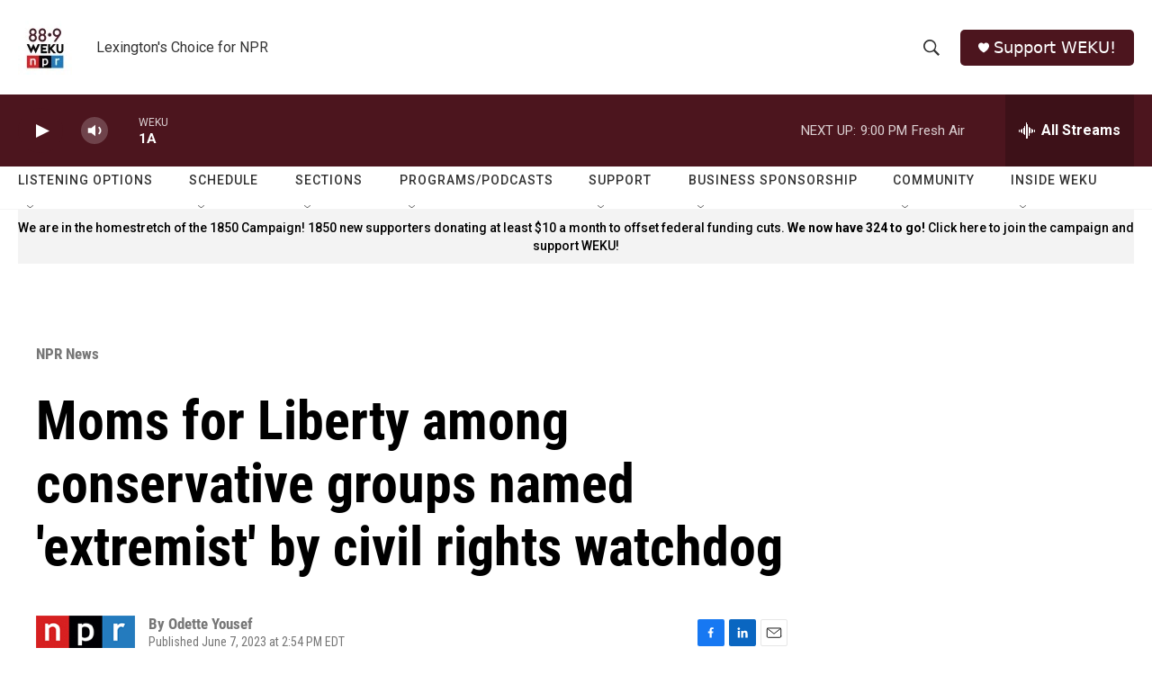

--- FILE ---
content_type: text/html; charset=utf-8
request_url: https://www.google.com/recaptcha/api2/aframe
body_size: 270
content:
<!DOCTYPE HTML><html><head><meta http-equiv="content-type" content="text/html; charset=UTF-8"></head><body><script nonce="qQUDRDykuTTP1DIXGDAV6g">/** Anti-fraud and anti-abuse applications only. See google.com/recaptcha */ try{var clients={'sodar':'https://pagead2.googlesyndication.com/pagead/sodar?'};window.addEventListener("message",function(a){try{if(a.source===window.parent){var b=JSON.parse(a.data);var c=clients[b['id']];if(c){var d=document.createElement('img');d.src=c+b['params']+'&rc='+(localStorage.getItem("rc::a")?sessionStorage.getItem("rc::b"):"");window.document.body.appendChild(d);sessionStorage.setItem("rc::e",parseInt(sessionStorage.getItem("rc::e")||0)+1);localStorage.setItem("rc::h",'1768960064154');}}}catch(b){}});window.parent.postMessage("_grecaptcha_ready", "*");}catch(b){}</script></body></html>